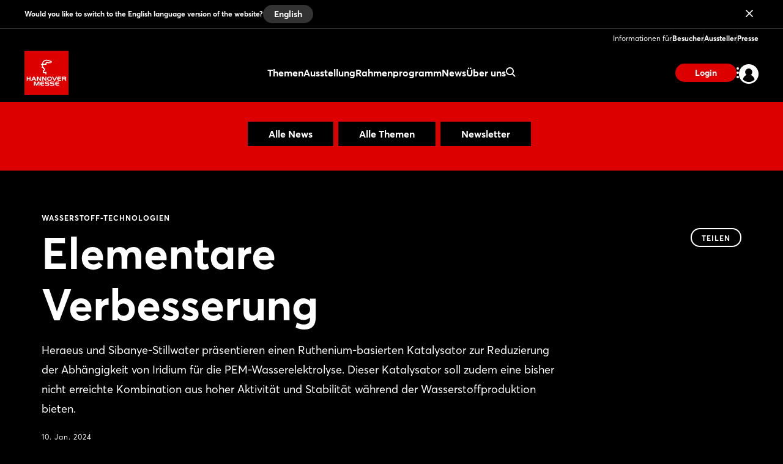

--- FILE ---
content_type: text/html;charset=UTF-8
request_url: https://www.hannovermesse.de/de/news/news-fachartikel/elementare-verbesserung
body_size: 11690
content:
<!DOCTYPE html>
<html prefix="og: http://ogp.me/ns#" dir="ltr" lang="de">
<head>
	

	<title>Wasserstoff-Technologien: Elementare Verbesserung </title>
	<meta charset="UTF-8"/>
	<meta http-equiv="Content-Type" content="text/html; charset=UTF-8"/>

	<meta name="headline" content="Elementare Verbesserung "/>
	<meta name="intro-text" content="Heraeus und Sibanye-Stillwater präsentieren einen Ruthenium-basierten Katalysator zur Reduzierung der Abhängigkeit von Iridium für die PEM-Wasserelektrolyse. Dieser Katalysator soll zudem eine bisher nicht erreichte Kombination aus hoher Aktivität und Stabilität während der Wasserstoffproduktion bieten."/>
	<meta name="description" content="Heraeus und Sibanye-Stillwater präsentieren einen Ruthenium-basierten Katalysator zur Reduzierung der Abhängigkeit von Iridium für die PEM-Wasserelektrolyse. Dieser Katalysator soll zudem eine bisher nicht erreichte Kombination aus hoher Aktivität und Stabilität während der Wasserstoffproduktion bieten."/>
	<meta name="sprache" content="DE"/>
	<meta name="meldungsart" content="News"/>
	<meta name="navParent" content="News"/>
	<meta name="date" content="2024-01-10T09:46:53Z"/>

	<meta name="teaserImage" content="https://www.hannovermesse.de/files/files/001/media/bilder/news/trendspots-produktneuheiten/trendspots-2024/kw-02/heraeus-ruthenium_3_2_tablet_706_470.jpg"/>


	<meta name="tagId" content="25154"/><meta name="tagId" content="1246"/><meta name="tagId" content="1247"/>


	<meta name="tagLabel" content="Wasserstoff-Technologien"/><meta name="tagLabel" content="Forschung &amp; Technologietransfer"/><meta name="tagLabel" content="Energy Solutions"/><meta name="tagLabel" content="Wasserstoff &amp; Brennstoffzellen"/><meta name="tagLabel" content="Hydrogen &amp; Fuel Cells"/><meta name="tagLabel" content="Research &amp; Technology"/><meta name="tagLabel" content="Nanotechnologie"/><meta name="tagLabel" content="Qualitätsmanagement"/><meta name="tagLabel" content="Adaptronik"/><meta name="tagLabel" content="Bionik"/><meta name="tagLabel" content="Forschung &amp; Entwicklung"/><meta name="tagLabel" content="Future Hub"/><meta name="tagLabel" content="Quantentechnologie"/><meta name="tagLabel" content="International Trade &amp; Investment"/><meta name="tagLabel" content="Außenhandel &amp; Investition"/><meta name="tagLabel" content="Energie"/><meta name="tagLabel" content="Energiegewinnung"/><meta name="tagLabel" content="Energiespeicher"/><meta name="tagLabel" content="Energieumwandlungstechnologien"/><meta name="tagLabel" content="Mobile Energiespeicher"/><meta name="tagLabel" content="Smart Grids"/><meta name="tagLabel" content="Solarenergie"/><meta name="tagLabel" content="Windenergie"/><meta name="tagLabel" content="Windkraft"/><meta name="tagLabel" content="Pipelinetechnik"/><meta name="tagLabel" content="Verbrennungsmotoren"/><meta name="tagLabel" content="Umweltschutzanlagen"/><meta name="tagLabel" content="Nachhaltigkeit"/><meta name="tagLabel" content="Erneuerbare Energien"/><meta name="tagLabel" content="Power to Heat"/><meta name="tagLabel" content="Digital Energy"/><meta name="tagLabel" content="Integrated Energy"/><meta name="tagLabel" content="Strom"/><meta name="tagLabel" content="Wärme"/><meta name="tagLabel" content="Kälte"/><meta name="tagLabel" content="Electrical Power Technology"/><meta name="tagLabel" content="Hydrogen &amp; Fuel Cells"/>
	<meta name="keywords" content="Wasserstoff-Technologien,Forschung &amp; Technologietransfer,Energy Solutions,Wasserstoff &amp; Brennstoffzellen,Hydrogen &amp; Fuel Cells,Research &amp; Technology,Nanotechnologie,Qualitätsmanagement,Adaptronik,Bionik,Forschung &amp; Entwicklung,Future Hub,Quantentechnologie,International Trade &amp; Investment,Außenhandel &amp; Investition,Energie,Energiegewinnung,Energiespeicher,Energieumwandlungstechnologien,Mobile Energiespeicher,Smart Grids,Solarenergie,Windenergie,Windkraft,Pipelinetechnik,Verbrennungsmotoren,Umweltschutzanlagen,Nachhaltigkeit,Erneuerbare Energien,Power to Heat,Digital Energy,Integrated Energy,Strom,Wärme,Kälte,Electrical Power Technology,Hydrogen &amp; Fuel Cells"/>


	
	
	
	
	<meta name="domainFsId" content="70400"/>
	
	

	



	
	
		<meta name="year" content="2024"/>
		<meta name="robots" content="noindex, follow">
	
	<meta name="primaryTagId" content="25154"/>
	<meta name="sponsoredPost" content="false"/>
	<meta name="topNews" content="false"/>
	
	<meta name="meldungstyp" content="Produktneuheiten (Trendspots)"/>

	
	<meta name="viewport" content="width=device-width, initial-scale=1.0, minimum-scale=1.0, user-scalable=no"/>
	<meta name="application-name" content="hannovermesse"/>
	<meta property="og:type" content="website"/>
	<meta property="og:site_name" content="https://www.hannovermesse.de"/>
	<meta property="og:url" content="https://www.hannovermesse.de/de/news/news-fachartikel/elementare-verbesserung"/>
	<meta property="og:title" content="Wasserstoff-Technologien: Elementare Verbesserung "/>
	<meta property="og:description" content="Heraeus und Sibanye-Stillwater präsentieren einen Ruthenium-basierten Katalysator zur Reduzierung der Abhängigkeit von Iridium für die PEM-Wasserelektrolyse. Dieser Katalysator soll zudem eine bisher nicht erreichte Kombination aus hoher Aktivität und Stabilität während der Wasserstoffproduktion ..."/>


	<meta property="og:image" content="/files/files/assets/v6.8.2/assets/static/hannovermesse/meta/og-hannovermesse.jpg"/>
	<meta property="og:image:width" content="1200"/>
	<meta property="og:image:height" content="630"/>


	<meta property="twitter:site" content="hannover_messe"/>
	<meta property="twitter:card" content="summary_large_image"/>

	<link rel="canonical" href="https://www.hannovermesse.de/de/news/news-fachartikel/elementare-verbesserung"/>

	<meta name="apple-mobile-web-app-capable" content="yes"/>
	<meta name="apple-mobile-web-app-status-bar-style" content="black"/>

	<!-- Meta icons -->
	<!-- https://realfavicongenerator.net/ -->
	<link rel="icon" type="image/png" sizes="96x96" href="/files/files/assets/v6.8.2/assets/static/hannovermesse/meta/favicon-96x96-hannovermesse.png"/>
	<link rel="icon" type="image/svg+xml" href="/files/files/assets/v6.8.2/assets/static/hannovermesse/meta/favicon-hannovermesse.svg"/>
	<link rel="shortcut icon" href="/files/files/assets/v6.8.2/assets/static/hannovermesse/meta/favicon-hannovermesse.ico"/>
	<link rel="apple-touch-icon" sizes="180x180" href="/files/files/assets/v6.8.2/assets/static/hannovermesse/meta/apple-touch-icon-hannovermesse.png"/>
	<link rel="manifest" href="/files/files/assets/v6.8.2/assets/static/hannovermesse/meta/site-hannovermesse.webmanifest"/>


	<link rel="alternate" hreflang="de" href="https://www.hannovermesse.de/de/news/news-fachartikel/elementare-verbesserung"/>

	<link rel="alternate" hreflang="en" href="https://www.hannovermesse.de/en/news/news-articles/elemental-improvement"/>

	<link rel="alternate" hreflang="x-default" href="https://www.hannovermesse.de"/>




	
	
	<link href="/files/files/assets/v6.8.2/assets/css/styles_app_default.css" rel="stylesheet"/>
	<link href="/files/files/assets/v6.8.2/assets/css/styles_hannovermesse.css" rel="stylesheet"/>

	
	<style type="text/css">
		.adesso-hide-first-divider > section.c.divider { display: none; }
		.adesso-hide-first-divider > section.c.divider ~ section.c.divider { display: block; }
	</style>
</head>
<body class="application-page has-navigation is-hannovermesse messe-theme-default">

	
	<!-- Google Tag Manager -->
	<script type="text/plain" data-usercentrics="Google Tag Manager">
	const GTM_INFO = "GTM-PLPKMSX";
	(function(w,d,s,l,i){w[l]=w[l]||[];w[l].push({'gtm.start':  new Date().getTime(),event:'gtm.js'});var f=d.getElementsByTagName(s)[0],  j=d.createElement(s),dl=l!='dataLayer'?'&l='+l:'';j.async=true;j.src=  'https://www.googletagmanager.com/gtm.js?id='+i+dl;f.parentNode.insertBefore(j,f);  })(window,document,"script","dataLayer",GTM_INFO);
	</script>

	<o-gtm-data-layer
			page-title="Wasserstoff-Technologien: Elementare Verbesserung "
			content="https://www.hannovermesse.de/de/news/news-fachartikel/elementare-verbesserung"
			cms-id="web_1176732_1237044"
			site-id="00001"
			lang-id="de"
			intern="web">
	</o-gtm-data-layer>
	<!-- End Google Tag Manager -->


	<script type="application/json" id="application-settings">
{
	"lang": "DE",
	"vstJahr": "2026",
	"ticketJahr": "2026",
	"vstNummer": "001",
	"csrf-token": "wJm_rPgB4Zhohl_nPH16dxBNRWUgybyegluXEsc-FXjxKxw59qHdncs21ftFtWuGCVBOFCV6aF0U-Yqzt2KnJPEPc0rBTX1c"
}
</script>

	<main id="app">
		
		
			
	<!--index_ignore_begin-->

	
	

	
	<c-main-navigation :module-theme="400"
					   login-href="#popover-login"
					   superbanner-label="Anzeige"
					   :superbanner-format-id="24062"
					   :superbanner-theme="400"
					   :disable-search="false"
					   search-label="Suchen"
					   meta-label="Informationen für"
					   :show-lang-switch="true"
					   header-banner-text="Would you like to switch to the English language version of the website?"
					   header-banner-button-label="English"
					   header-banner-aria-label-close="Close language switch notification"
					   :disable-user-menu="false"
					   logo-href="/de/"
					   logo-dark-src="/files/files/assets/v6.8.2/assets/static/hannovermesse/logo/logo-dark-hannovermesse.svg"
					   logo-dark-small-src="/files/files/assets/v6.8.2/assets/static/hannovermesse/logo/logo-dark-mobile-hannovermesse.svg"
					   logo-light-src="/files/files/assets/v6.8.2/assets/static/hannovermesse/logo/logo-light-hannovermesse.svg"
					   logo-light-small-src="/files/files/assets/v6.8.2/assets/static/hannovermesse/logo/logo-light-mobile-hannovermesse.svg"
					   data-cy="navigationMain">

		
		

		
		<template slot="main-menu">
			
				<o-main-navigation-mount-item href="/de/themen/"
											  label="Themen">
					
					<a href="/de/themen/">Themen</a>

					
				</o-main-navigation-mount-item>
			
				<o-main-navigation-mount-item href="/de/ausstellung/"
											  label="Ausstellung">
					
					<a href="/de/ausstellung/">Ausstellung</a>

					<template slot="submenu">
						
						
	<o-main-navigation-mount-item href="/de/ausstellung/aussteller-produkte/index-2"
								  label="Aussteller &amp; Produkte "
								  description="Finden Sie Aussteller und Produkte und legen sich Ihre persönliche Merkliste an"
								  data-cy="navigationMenuAussteller &amp; Produkte ">
		
		<a href="/de/ausstellung/aussteller-produkte/index-2">Aussteller &amp; Produkte </a>
	</o-main-navigation-mount-item>

	<o-main-navigation-mount-item href="/de/ausstellung/produktneuheiten/produktneuheiten"
								  label="Produkt­neuheiten"
								  description="Wir stellen Ihnen Neuheiten und spannende Show Cases der Aussteller vor"
								  data-cy="navigationMenuProdukt­neuheiten">
		
		<a href="/de/ausstellung/produktneuheiten/produktneuheiten">Produkt­neuheiten</a>
	</o-main-navigation-mount-item>

	<o-main-navigation-mount-item href="/de/ausstellung/ausstellungsbereiche/index-2"
								  label="Ausstellungs­bereiche"
								  description="Die HANNOVER MESSE bietet das größte Themensetup an Industriethemen"
								  data-cy="navigationMenuAusstellungs­bereiche">
		
		<a href="/de/ausstellung/ausstellungsbereiche/index-2">Ausstellungs­bereiche</a>
	</o-main-navigation-mount-item>

	<o-main-navigation-mount-item href="/de/ausstellung/hallenplan/index-4"
								  label="Hallenplan"
								  description="Der Geländeplan hilft Ihnen, sich schnell auf dem Messeglände zu orientieren"
								  data-cy="navigationMenuHallenplan">
		
		<a href="/de/ausstellung/hallenplan/index-4">Hallenplan</a>
	</o-main-navigation-mount-item>

	<o-main-navigation-mount-item href="/de/ausstellung/sonderpraesentationen/"
								  label="Sonderpräsentationen"
								  description="Die Sonderpräsentationen und Gemeinschaftstände der HANNOVER MESSE"
								  data-cy="navigationMenuSonderpräsentationen">
		
		<a href="/de/ausstellung/sonderpraesentationen/">Sonderpräsentationen</a>
	</o-main-navigation-mount-item>

	<o-main-navigation-mount-item href="/de/ausstellung/startups/"
								  label="Startup Area"
								  description="Mehr als 300 Startups zeigen ihre Innovationskraft und bereichern die Industrie"
								  data-cy="navigationMenuStartup Area">
		
		<a href="/de/ausstellung/startups/">Startup Area</a>
	</o-main-navigation-mount-item>

	<o-main-navigation-mount-item href="/de/ausstellung/partnerland/index-2"
								  label="Partnerland"
								  description="Brasilien ist Partnerland der HANNOVER MESSE 2026 und präsentiert sich als ..."
								  data-cy="navigationMenuPartnerland">
		
		<a href="/de/ausstellung/partnerland/index-2">Partnerland</a>
	</o-main-navigation-mount-item>

	<o-main-navigation-mount-item href="/de/expo/aussteller-mediathek/"
								  label="Aussteller-Videos"
								  description="Lassen Sie sich Innovationen und Lösungen von Ausstellern per Video zeigen"
								  data-cy="navigationMenuAussteller-Videos">
		
		<a href="/de/expo/aussteller-mediathek/">Aussteller-Videos</a>
	</o-main-navigation-mount-item>

						
	<o-main-navigation-mount-item href="/de/fuer-aussteller/aussteller-werden/index-2"
								  label="Aussteller werden"
								  data-cy="navigationMenuAussteller werden"
								  as-cta>
		
		<a href="/de/fuer-aussteller/aussteller-werden/index-2">Aussteller werden</a>
	</o-main-navigation-mount-item>

					</template>
				</o-main-navigation-mount-item>
			
				<o-main-navigation-mount-item href="/de/conference/"
											  label="Rahmenprogramm">
					
					<a href="/de/conference/">Rahmenprogramm</a>

					<template slot="submenu">
						
						
	<o-main-navigation-mount-item href="/de/rahmenprogramm/solution-labs/"
								  label="Solution Labs"
								  description="Jeder Ausstellungsbereich bietet eine Fläche mit unterschiedlichen Live-Formaten"
								  data-cy="navigationMenuSolution Labs">
		
		<a href="/de/rahmenprogramm/solution-labs/">Solution Labs</a>
	</o-main-navigation-mount-item>

	<o-main-navigation-mount-item href="/de/rahmenprogramm/konferenzprogramm/center-stage"
								  label="Center Stage"
								  description="Auf der Center Stage geht es um die Megatrends der Industrie"
								  data-cy="navigationMenuCenter Stage">
		
		<a href="/de/rahmenprogramm/konferenzprogramm/center-stage">Center Stage</a>
	</o-main-navigation-mount-item>

	<o-main-navigation-mount-item href="/de/rahmenprogramm/technology-tours/"
								  label="Technology Tours"
								  description="Die Technology Tours führen Sie zu den Themen, die Sie wirklich interessieren"
								  data-cy="navigationMenuTechnology Tours">
		
		<a href="/de/rahmenprogramm/technology-tours/">Technology Tours</a>
	</o-main-navigation-mount-item>

	<o-main-navigation-mount-item href="/de/rahmenprogramm/specials/"
								  label="Special Events"
								  description="Wir bieten Ihnen vor und während der Messe spannende Event-Highlights"
								  data-cy="navigationMenuSpecial Events">
		
		<a href="/de/rahmenprogramm/specials/">Special Events</a>
	</o-main-navigation-mount-item>

	<o-main-navigation-mount-item href="/de/rahmenprogramm/speaking-opportunities/"
								  label="Speaking Opportunities"
								  description="Präsentieren Sie Ihre Expertise und werden Sie Teil des offiziellen Programms"
								  data-cy="navigationMenuSpeaking Opportunities">
		
		<a href="/de/rahmenprogramm/speaking-opportunities/">Speaking Opportunities</a>
	</o-main-navigation-mount-item>

						
	<o-main-navigation-mount-item href="/de/fuer-aussteller/aussteller-werden/index-2"
								  label="Aussteller werden"
								  data-cy="navigationMenuAussteller werden"
								  as-cta>
		
		<a href="/de/fuer-aussteller/aussteller-werden/index-2">Aussteller werden</a>
	</o-main-navigation-mount-item>

					</template>
				</o-main-navigation-mount-item>
			
				<o-main-navigation-mount-item href="/de/news/news"
											  label="News" active>
					
					<a href="/de/news/news">News</a>

					<template slot="submenu">
						
						
	<o-main-navigation-mount-item href="/de/news/news-fachartikel/newshub"
								  label="News &amp; Fachartikel"
								  description="Unser News Hub informiert Sie mit spannenden Beiträgen immer aktuell zur Messe"
								  data-cy="navigationMenuNews &amp; Fachartikel">
		
		<a href="/de/news/news-fachartikel/newshub">News &amp; Fachartikel</a>
	</o-main-navigation-mount-item>

	<o-main-navigation-mount-item href="/de/news/podcasts/podcasts"
								  label="Podcast"
								  description="Verfolgen Sie unsere Podcasts aus der Industrie"
								  data-cy="navigationMenuPodcast">
		
		<a href="/de/news/podcasts/podcasts">Podcast</a>
	</o-main-navigation-mount-item>

	<o-main-navigation-mount-item href="/de/news/mediathek/index-3"
								  label="Mediathek"
								  description="Schauen Sie sich die Videos zu aktuellen Industrie-Themen in der Mediathek an"
								  data-cy="navigationMenuMediathek">
		
		<a href="/de/news/mediathek/index-3">Mediathek</a>
	</o-main-navigation-mount-item>

	<o-main-navigation-mount-item href="/de/news/bildergalerien/"
								  label="Bildergalerien"
								  description="Die besten Messe-Momente haben wir für Sie als Impressionen festgehalten"
								  data-cy="navigationMenuBildergalerien">
		
		<a href="/de/news/bildergalerien/">Bildergalerien</a>
	</o-main-navigation-mount-item>

	<o-main-navigation-mount-item href="/de/news/social-wall/index-2"
								  label="Social Wall"
								  description="Verschaffen Sie sich einen Eindruck zur Resonanz in den sozialen Medien"
								  data-cy="navigationMenuSocial Wall">
		
		<a href="/de/news/social-wall/index-2">Social Wall</a>
	</o-main-navigation-mount-item>

						
	<o-main-navigation-mount-item href="/de/news/newsletter/index-2"
								  label="Newsletter abonnieren"
								  data-cy="navigationMenuNewsletter abonnieren"
								  as-cta>
		
		<a href="/de/news/newsletter/index-2">Newsletter abonnieren</a>
	</o-main-navigation-mount-item>

					</template>
				</o-main-navigation-mount-item>
			
				<o-main-navigation-mount-item href="/de/ueber-uns/"
											  label="Über uns">
					
					<a href="/de/ueber-uns/">Über uns</a>

					<template slot="submenu">
						
						
	<o-main-navigation-mount-item href="/de/ueber-uns/ueber-die-messe/"
								  label="Über die HANNOVER MESSE"
								  description="Alle wichtige Daten und Fakten zur Messe auf einen Blick"
								  data-cy="navigationMenuÜber die HANNOVER MESSE">
		
		<a href="/de/ueber-uns/ueber-die-messe/">Über die HANNOVER MESSE</a>
	</o-main-navigation-mount-item>

	<o-main-navigation-mount-item href="/de/ueber-uns/after-show-report/index-2"
								  label="After Show Report"
								  description="Entdecken Sie die Messe im Rückblick mit spannenden Berichten und Impressionen"
								  data-cy="navigationMenuAfter Show Report">
		
		<a href="/de/ueber-uns/after-show-report/index-2">After Show Report</a>
	</o-main-navigation-mount-item>

	<o-main-navigation-mount-item href="/de/ueber-uns/hannover-messe-worldwide/"
								  label="HANNOVER MESSE worldwide"
								  description="Informieren Sie sich über das internationale Messenetzwerk"
								  data-cy="navigationMenuHANNOVER MESSE worldwide">
		
		<a href="/de/ueber-uns/hannover-messe-worldwide/">HANNOVER MESSE worldwide</a>
	</o-main-navigation-mount-item>

	<o-main-navigation-mount-item href="/de/fuer-aussteller/messestandort/"
								  label="Messestandort"
								  description="Erfahrener Gastgeber von internationaler Großveranstaltungen, Kongressen und ..."
								  data-cy="navigationMenuMessestandort">
		
		<a href="/de/fuer-aussteller/messestandort/">Messestandort</a>
	</o-main-navigation-mount-item>

	<o-main-navigation-mount-item href="/de/ueber-uns/ansprechpartner/"
								  label="Kontakte"
								  description="Wir beraten Sie gern zu Ihren Fragen rund um Ihre Vorbereitung und Teilnahme"
								  data-cy="navigationMenuKontakte">
		
		<a href="/de/ueber-uns/ansprechpartner/">Kontakte</a>
	</o-main-navigation-mount-item>

	<o-main-navigation-mount-item href="/de/ueber-uns/partner/index-2"
								  label="Partner"
								  description="Die starken Partner an unserer Seite"
								  data-cy="navigationMenuPartner">
		
		<a href="/de/ueber-uns/partner/index-2">Partner</a>
	</o-main-navigation-mount-item>

						
					</template>
				</o-main-navigation-mount-item>
			
		</template>

		
		<template slot="user-menu">

			
			
				
	<o-main-navigation-mount-item href="/de/applikation/dashboard/merkliste/#popover-login"
								  label="Merkliste"
								  icon="star-active"
								  data-cy="navigationMenuMerkliste" as-user-menu-item>
		
		<a href="/de/applikation/dashboard/merkliste/#popover-login">Merkliste</a>
	</o-main-navigation-mount-item>

			

			
			
		</template>

		
		<template slot="meta-menu">
			
	<o-main-navigation-mount-item href="/de/fuer-besucher/"
								  label="Besucher"
								  data-cy="navigationMenuBesucher">
		
		<a href="/de/fuer-besucher/">Besucher</a>
	</o-main-navigation-mount-item>

	<o-main-navigation-mount-item href="/de/fuer-aussteller/"
								  label="Aussteller"
								  data-cy="navigationMenuAussteller">
		
		<a href="/de/fuer-aussteller/">Aussteller</a>
	</o-main-navigation-mount-item>

	<o-main-navigation-mount-item href="/de/presse/"
								  label="Presse"
								  data-cy="navigationMenuPresse">
		
		<a href="/de/presse/">Presse</a>
	</o-main-navigation-mount-item>

		</template>

		
		<template slot="login">
			<o-main-navigation-login data-cy="navigationMenuLoginLogout"
									 login-label="Anmelden"
									 login-href="#popover-login"
									 logout-label="Abmelden"
									 logout-action="/logout"
									 logout-method="POST">
				<template slot="logout-input-hidden">
					<input type="hidden" name="_csrf" value="wJm_rPgB4Zhohl_nPH16dxBNRWUgybyegluXEsc-FXjxKxw59qHdncs21ftFtWuGCVBOFCV6aF0U-Yqzt2KnJPEPc0rBTX1c">
				</template>
			</o-main-navigation-login>
		</template>

		
		<template slot="cta">
			
			<o-button-base href="#popover-login"
						   data-cy="navigationLogin"
						   accent tiny>
				Login
			</o-button-base>
		</template>
	</c-main-navigation>

	
	
	<c-navigation-search v-cloak
						 v-theme="400"
						 superbanner-label="Anzeige"
						 superbanner-format-id="85948">
		<div class="grid-x grid-padding-x">
			<div class="cell small-12 medium-10 medium-offset-1 large-6 large-offset-3">
				<c-search-bar module-theme="300"
							  v-cloak
							  placeholder="Suchbegriff eingeben..."
							  auto-suggest="/autocomplete?locale=D&amp;search={s}"
							  action="/de/suche/"
							  dimmer
							  fixed
							  form
							  method="POST"
							  autocomplete="off">
					<div class="grid-container">
						<div class="grid-x align-center">
							
						</div>
					</div>
				</c-search-bar>
			</div>
		</div>
	</c-navigation-search>


	<!--index_ignore_end-->

		
		

		<div class="flex-container flex-dir-column fullheight">
			<div class="flex-child-grow">

				
				
					
	
	
	<!--index_ignore_begin-->
	<c-topic-subnavigation data-type="c-topic-subnavigation"
						   :hasInputSelect="true"
						   value="selected"
						   headline=""
						   v-cloak
						   empty-state="Thema auswählen"
						   v-theme="300"
						   :items="[ { &#39;className&#39;: &#39;highlighted&#39;, &#39;label&#39;: &#39;Alle News&#39;, &#39;tagName&#39;: &#39;a&#39;, &#39;href&#39;: &#39;/de/news/news-fachartikel/newshub&#39;, &#39;value&#39;: &#39;link&#39; } , { &#39;className&#39;: &#39;highlighted&#39;, &#39;label&#39;: &#39;Alle Themen&#39;, &#39;tagName&#39;: &#39;a&#39;, &#39;href&#39;: &#39;/de/news/themenuebersicht/&#39;, &#39;value&#39;: &#39;link&#39; } , { &#39;className&#39;: &#39;highlighted&#39;, &#39;label&#39;: &#39;Newsletter&#39;, &#39;tagName&#39;: &#39;a&#39;, &#39;href&#39;: &#39;/de/news/newsletter/index-2&#39;, &#39;value&#39;: &#39;link&#39; } ]">
	</c-topic-subnavigation>
	<!--index_ignore_end-->

    


    
	
	<c-page-intro v-cloak
				  v-theme="400"
				  simple-page="true">
		<template slot="caption">
			<span class="caption t set-040-caps as-caption">
				
				Wasserstoff-Technologien
				
			</span>
		</template>
		<template slot="headline">
			<h1 class="headline t as-headline" data-cy="newsHubEntriesDetailHeadline">Elementare Verbesserung </h1>
		</template>
		<template slot="copy">
			<p class="t set-250-regular as-copy">Heraeus und Sibanye-Stillwater präsentieren einen Ruthenium-basierten Katalysator zur Reduzierung der Abhängigkeit von Iridium für die PEM-Wasserelektrolyse. Dieser Katalysator soll zudem eine bisher nicht erreichte Kombination aus hoher Aktivität und Stabilität während der Wasserstoffproduktion bieten.</p>
		</template>
		<template slot="options">
			<span class="t set-040-wide as-copy">10. Jan. 2024</span>
			
			
			
			

			
				<div class="as-archive-text">
					
    <o-tag type="error" is-filled>Archiv</o-tag>


					<span class="t set-040-regular as-copy">Archivierter Inhalt: Links wurden möglicherweise entfernt oder funktionieren nicht mehr.</span>
				</div>
			
		</template>

		<template slot="sharing">
			
	<!--index_ignore_begin-->
	<c-sharing trigger-label="Teilen"
	           v-cloak>
		<template slot="dropdown">
			<h2 class="t share-headline">Teilen</h2>

			<o-button-share class="show-for-small-only"
							channel="whatsapp"
							rel="noopener noreferrer"
							title="Das könnte Dich interessieren"
							url="https://www.hannovermesse.de/de/news/news-fachartikel/elementare-verbesserung"
							v-tracking="{'Target': ['SocialMedia-Absprung', 'whatsapp-share', 1, 'd'], 'type': 'event'}">
				<i class="icon icon-whatsapp-outline"></i>
			</o-button-share>

			<o-button-share channel="facebook"
							title="Facebook"
							rel="noopener noreferrer"
							url="https://www.hannovermesse.de/de/news/news-fachartikel/elementare-verbesserung"
							v-tracking="{'Target': ['SocialMedia-Absprung', 'facebook-share', 1, 'd'], 'type': 'event'}">
				<i class="icon icon-facebook-outline"></i>
			</o-button-share>

			<o-button-share channel="twitter"
							rel="noopener noreferrer"
							title="Elementare Verbesserung "
							url="https://www.hannovermesse.de/de/news/news-fachartikel/elementare-verbesserung"
							v-tracking="{'Target': ['SocialMedia-Absprung', 'twitter-share', 1, 'd'], 'type': 'event'}">
				<i class="icon icon-twitter-outline"></i>
			</o-button-share>

			<o-button-share channel="xing"
							title="Xing"
							rel="noopener noreferrer"
							url="https://www.hannovermesse.de/de/news/news-fachartikel/elementare-verbesserung"
							v-tracking="{'Target': ['SocialMedia-Absprung', 'xing-share', 1, 'd'], 'type': 'event'}">
				<i class="icon icon-xing-outline"></i>
			</o-button-share>

			<o-button-share channel="linkedin"
							rel="noopener noreferrer"
							title="Elementare Verbesserung "
							url="https://www.hannovermesse.de/de/news/news-fachartikel/elementare-verbesserung"
							copy="Heraeus und Sibanye-Stillwater präsentieren einen Ruthenium-basierten Katalysator zur Reduzierung der Abhängigkeit von Iridium für die PEM-Wasserelektrolyse. Dieser Katalysator soll zudem eine bisher nicht erreichte Kombination aus hoher Aktivität und Stabilität während der Wasserstoffproduktion bieten."
							v-tracking="{'Target': ['SocialMedia-Absprung', 'linkedin-share', 1, 'd'], 'type': 'event'}">
				<i class="icon icon-linkedin-outline"></i>
			</o-button-share>

			<o-button-share channel="mail"
							rel="noopener noreferrer"
							title="Das könnte Dich interessieren"
							url="Elementare Verbesserung : https://www.hannovermesse.de/de/news/news-fachartikel/elementare-verbesserung"
							v-tracking="{'Target': ['SocialMedia-Absprung', 'mail-share', 1, 'd'], 'type': 'event'}">
				<i class="icon icon-mail-outline"></i>
			</o-button-share>
		</template>

		<template slot="clipboard">
			<o-button-clipboard class="o button base on-dropshadow"
								copy-string="https://www.hannovermesse.de/de/news/news-fachartikel/elementare-verbesserung"
								button-text="Link kopieren"
								button-text-copied="Link kopiert"
								v-tracking="{'Target': ['SocialMedia-Absprung', 'link-copy-share', 1, 'd'], 'type': 'event'}">
			</o-button-clipboard>
		</template>

	</c-sharing>
	<!--index_ignore_end-->

		</template>
	</c-page-intro>
	

	
	
	

	
	<section class="abstract-child-component grid-container">
		<div class="grid-x uc-container t set-200-regular">
			<div class="small-12 large-9 cell">

				
				
					<c-standard-paragraph id="1237046"
					  v-theme="100"
                      v-cloak>

		

		
		

		
		
			
		

		
		<o-figure-container>
			<o-figure-item
					margin right="true">

				<o-picture
						:src="[&quot;/files/files/001/media/bilder/news/trendspots-produktneuheiten/trendspots-2024/kw-02/heraeus-ruthenium_3_2_mobilet_544_362.jpg&quot;,&quot;/files/files/001/media/bilder/news/trendspots-produktneuheiten/trendspots-2024/kw-02/heraeus-ruthenium_3_2_tablet_706_470.jpg&quot;,&quot;/files/files/001/media/bilder/news/trendspots-produktneuheiten/trendspots-2024/kw-02/heraeus-ruthenium_3_2_desktop_1146_764.jpg&quot;]"
						alt="Heraeus_Ruthenium"></o-picture>

				<template slot="figcaption">Foto: Heraeus Ruthenium</template>
			</o-figure-item>

			
			
			<p>
		Das Element Wasserstoff ist ein wesentlicher Bestandteil des angedachten Energiewandels, mit nach Angabe des Hydrogen Council erwartbaren Kapazitäten von 175 Gigawatt bis zum Jahr 2030. Man geht davon aus, dass rund 40 Prozent dieser zukünftigen Kapazitäten mit Hilfe der Protonenaustauschmembran (PEM) Wasserelektrolyse erzeugt werden, also mit einer Technologie, die bisher auf das äußerst seltene Element Iridium angewiesen ist. Da nur etwa neun Tonnen Iridium pro Jahr abgebaut werden können und es in verschiedenen Branchen zum Einsatz kommt, wären Engpässe bei der Versorgung vorprogrammiert – es sei denn, Lösungen werden implementiert, die die Menge an Iridium in der PEM-Anwendung reduzieren. 
			</p>
		



	<h3 class="t set-300-bold as-headline">Fortschritt für eine nachhaltige Wasserstoffproduktion</h3>


			<p>
		Diese Lösung scheint jetzt gefunden worden zu sein: Heraeus Precious Metals und Sibanye-Stillwater haben eigenen Aussagen zu Folge eine wegweisende Technologieinnovation bei Elektrokatalysatoren für die Wasserstoffproduktion entwickelt: Ein neuer, stabiler Ruthenium-basierter Katalysator für die PEM-Wasserelektrolyse. Dieser Durchbruch stellt laut Heraeus einen signifikanten Fortschritt in Richtung einer nachhaltigen Wasserstoffproduktion dar, indem er die Materialkosten deutlich reduziert und die Abhängigkeit vom äußerst knappen und teuren Iridium verringert.
			</p>
		



	<h3 class="t set-300-bold as-headline">Iridiumverbrauch um 85 Prozent reduziert</h3>


			<p>
		Bei den derzeit vorherrschenden Lösungen sind etwa 400 Kilogramm Iridium erforderlich, um ein Gigawatt Kapazität aufzubauen. Um Versorgungsengpässe zu vermeiden, ist eine Reduktion des Iridiumverbrauchs auf weniger als 100 Kilogramm pro Gigawatt erforderlich. Der von Heraeus und Sibanye-Stillwater vorgestellte Katalysator basiert daher vorwiegend auf Ruthenium und kann im Vergleich zu einem reinen Iridiumoxid-Katalysator bis zu 85 Prozent des benötigten Iridiums einsparen. Damit könnten mögliche Versorgungsengpässe verringert werden, denn die primäre weltweite Produktion von Ruthenium ist laut Heraeus 3.5-mal so groß wie die von Iridium.
			</p>
		



	<h3 class="t set-300-bold as-headline">Innovative Kombination von Ruthenium- und Iridiumoxid</h3>


			<p>
		Ebenso wie Iridium kann Ruthenium die Sauerstoffentwicklungsreaktion (OER) katalytisch in Gang setzen, die bei der PEM-Elektrolyse eine entscheidende Rolle spielt. Ruthenium weist sogar eine überlegene katalytische Aktivität im Vergleich zu Iridium auf, jedoch fehlte entsprechenden Katalysatoren bisher die erforderliche Stabilität unter den anspruchsvollen Bedingungen eines PEM-Elektrolyseurs. Das Konzept von Heraeus soll dieses Problem lösen, indem es sowohl Ruthenium- als auch Iridiumoxid auf innovative Weise kombiniert: Hierdurch kann die nötige Stabilität erreicht und gleichzeitig die gesteigerte katalytische Aktivität von Ruthenium genutzt werden.
			</p>
		



	<h3 class="t set-300-bold as-headline">Stabil trotz signifikant erhöhter Massenaktivität</h3>


			<p>
		Die neue Ruthenium-Iridiumoxid-Materialklasse weist eine immense Aktivitätssteigerung auf. Der Katalysator erreicht eine um bis zu 50-mal höhere Massenaktivität als bisher, bleibt aber – im Gegensatz zu reinem Rutheniumoxid – unter Betriebsbedingungen stabil. Die Stabilität der neuen Materialklasse wurde durch AD-Tests (Accelerated Degradation) untersucht: Nach 30.000 Zyklen zeigte der neue Katalysator eine deutlich geringere Aktivitätsminderung als Rutheniumoxid und eine vergleichbare Stabilität wie Iridiumoxid. Diese Ergebnisse wurden von Mattiq, einem US-amerikanischen Startup, verifiziert. Mattig vereint Expertise in den Bereichen Chemie und Materialwissenschaft und führte hochdurchsatzfähige Screening-Experimente für das Entwicklungsvorhaben durch.
			</p>
		



	<h3 class="t set-300-bold as-headline">Umstellung birgt auch kommerzielle Vorteile</h3>


			<p>
		Durch den Einsatz von Ruthenium trägt Heraeus nicht nur zur Reduzierung möglicher Versorgungsengpässe bei, sondern bietet auch signifikante kommerzielle Vorteile. Das Konzept ermöglicht laut Heraeus eine Reduzierung der Kapitalkosten für Materialien um rund 90 Prozent, was dazu beitragen soll, dass die Wasserstoffproduktion wirtschaftlicher und effizienter wird.
			</p>
		
			<p>
		Dr. Philipp Walter, EVP New Business Development bei Heraeus Precious Metals, betont: „Die drastische Reduzierung des Kapitalaufwands pro Gigawatt durch unseren neuen Ruthenium-basierten Katalysator adressiert nicht nur das Versorgungsproblem von Iridium, sondern ist auch wirtschaftlich sinnvoll. Lösungen wie diese treiben den dringend benötigten Ausbau der Wasserstoffindustrie voran und bringen uns näher an unsere globalen Ziele für grüne Energie.“ Und Neal Froneman, CEO von Sibanye-Stillwater, ergänzt: „Als weltweit größter Produzent von primärem Iridium sind wir fest davon überzeugt, dass eine nachhaltige Nachfrage nach diesen Metallen unter Berücksichtigung der Versorgung für die gesamte Branche von Vorteil ist. Der beeindruckende Fortschritt, den Heraeus in mit der bisherigen Arbeit erzielt hat, ist ermutigend, und wir schätzen unsere Partnerschaft in dieser Unternehmung sehr.“
			</p>
		
			<p>
		
		
	
		
	
			

	
	
		<o-button-base primary href="#" disabled>
			Video
		</o-button-base>
	

			</p>
		
		</o-figure-container>

</c-standard-paragraph>
				
					
	
	
		<!--index_ignore_begin-->
		
		<!--index_ignore_end-->
	

	

				
				

				
				
				

				<!--index_ignore_begin-->
				
				
	

				<!--index_ignore_end-->

				<!--index_ignore_begin-->
				
				
				<!--index_ignore_end-->
			</div>

			<!--index_ignore_begin-->
			
			<c-partnerplace-section type="mobile-sticky" :format-id="65322">
				<template slot="label">Anzeige</template>
			</c-partnerplace-section>

			
			<div class="show-for-large large-3 cell">
				<c-partnerplace-section type="skyscraper" :format-id="35129">
					<template slot="label">Anzeige</template>
				</c-partnerplace-section>
			</div>
			<!--index_ignore_end-->
		</div>
	</section>

	<!--index_ignore_begin-->
	
	

	
	
		
		<c-sponsors more-button-label="Mehr anzeigen"
					v-theme="100"
					more-button
					six-items
					center
					left
					v-cloak>
			<template slot="header">
				<h1 class="t set-400-bold as-headline">Aussteller zum Thema</h1>
			</template>

			<template slot="content">
				<o-sponsor href="/aussteller/nova-werke/N1480289" for-sponsors>
					<template slot="picture">
						<o-picture class="dropshadow-child"
								   bordered="large"
								   :src='[&quot;https://www.hannovermesse.de/apollo/hannover_messe_2026/obs/Grafik/A1506755/LOG_MO0_1506755_5413576.png.png&quot;]'
								   alt="picture">
						</o-picture>
					</template>
					<template slot="headline">Nova Werke</template>
				</o-sponsor><o-sponsor href="/aussteller/fairworldwide/N1509428" for-sponsors>
					<template slot="picture">
						<o-picture class="dropshadow-child"
								   bordered="large"
								   :src='[&quot;https://www.hannovermesse.de/apollo/hannover_messe_2026/obs/Grafik/A1512294/LOG_MO0_1512294_5453736.jpg.png&quot;]'
								   alt="picture">
						</o-picture>
					</template>
					<template slot="headline">FAIRworldwide</template>
				</o-sponsor><o-sponsor href="/aussteller/mutec-instruments/N1537119" for-sponsors>
					<template slot="picture">
						<o-picture class="dropshadow-child"
								   bordered="large"
								   :src='[&quot;https://www.hannovermesse.de/apollo/hannover_messe_2026/obs/Grafik/A1506719/LOG_MO0_1506719_5413039.png.png&quot;]'
								   alt="picture">
						</o-picture>
					</template>
					<template slot="headline">Mütec Instruments</template>
				</o-sponsor><o-sponsor href="/aussteller/dlr-thermodynamik/N1479587" for-sponsors>
					<template slot="picture">
						<o-picture class="dropshadow-child"
								   bordered="large"
								   :src='[&quot;https://www.hannovermesse.de/apollo/hannover_messe_2026/obs/Grafik/A1506362/LOG_MO0_1506362_5422744.png.png&quot;]'
								   alt="picture">
						</o-picture>
					</template>
					<template slot="headline">DLR Thermodynamik</template>
				</o-sponsor><o-sponsor href="/aussteller/fraunhofer-institut-ifam/N1482809" for-sponsors>
					<template slot="picture">
						<o-picture class="dropshadow-child"
								   bordered="large"
								   :src='[&quot;https://www.hannovermesse.de/apollo/hannover_messe_2026/obs/Grafik/A1506458/LOG_MO0_1506458_5422758.png.png&quot;]'
								   alt="picture">
						</o-picture>
					</template>
					<template slot="headline">Fraunhofer-Institut IFAM</template>
				</o-sponsor><o-sponsor href="/aussteller/zentrum-fur-brennstoffzellentechnik/N1481401" for-sponsors>
					<template slot="picture">
						<o-picture class="dropshadow-child"
								   bordered="large"
								   :src='[&quot;https://www.hannovermesse.de/apollo/hannover_messe_2026/obs/Grafik/A1507087/LOG_MO0_1507087_5418064.png.png&quot;]'
								   alt="picture">
						</o-picture>
					</template>
					<template slot="headline">Zentrum für BrennstoffzellenTechnik</template>
				</o-sponsor>
			</template>

			<template slot="action">
				<o-button-base slot="button"
				               primary
				               href="/de/suche/?search=Wasserstoff-Technologien&amp;rt=ex&amp;sort=RANKING&amp;">Mehr anzeigen</o-button-base>
			</template>

		</c-sponsors>

		
		

		
		
	
	<!--index_ignore_end-->

				

				<!--index_ignore_begin-->
				
				<c-partnerplace-section type="mobile-sticky" :format-id="66177">
					<template slot="label">Anzeige</template>
				</c-partnerplace-section>
				<!--index_ignore_end-->
			</div>

			<div class="flex-child-shrink">
				
				
	<!--index_ignore_begin-->

	<!-- Newsletter info banner -->
	
    <c-teaser-newsletter
            :module-theme="300"
            link-href="/de/news/newsletter/index-2"
            v-cloak>
        <template slot="main">
            
            <div class="cell auto small-12 medium-8 large-9">
                <p class="t set-100-regular">Interesse an News zu Ausstellern, Top-Angeboten und den Trends der Branche?</p>
            </div>
            <div class="cell small-12 medium-4 large-3">
                <o-link class="t set-100-bold"
                        href="/de/news/newsletter/index-2"
                        :hover="true">Jetzt Newsletter abonnieren</o-link>
            </div>
        </template>
    </c-teaser-newsletter>


	<c-footer v-theme="400"
			  href="https://www.messe.de/"
			  logo-dark="/files/files/assets/v6.8.2/assets/content/static/dmag-logo-dark.svg"
			  logo-light="/files/files/assets/v6.8.2/assets/content/static/dmag-logo-white.svg"
			  target="_blank"
			  v-tracking="{&#39;navi&#39;: [[&#39;footer/dmag_logo&#39;]], &#39;type&#39;: &#39;event&#39;}"
			  language-label="ENGLISH"
			  data-cy="footer"
			  v-cloak>

		<template slot="first-cell">
			
				<a class="item"
				   data-cy="footerItem"
				   href="/de/applikation/formulare/kontakt-allgemein/"
				   v-tracking="{&#39;navi&#39;: [[&#39;footer/kontakt&#39;]], &#39;type&#39;: &#39;event&#39;}">Kontakt</a>
			
				<a class="item"
				   data-cy="footerItem"
				   href="/de/ueber-uns/kontakte-weltweit/"
				   v-tracking="{&#39;navi&#39;: [[&#39;footer/kontakte-weltweit&#39;]], &#39;type&#39;: &#39;event&#39;}">Kontakte weltweit</a>
			
				<a class="item"
				   data-cy="footerItem"
				   href="/de/presse/"
				   v-tracking="{&#39;navi&#39;: [[&#39;footer/presse&#39;]], &#39;type&#39;: &#39;event&#39;}">Presse</a>
			
				<a class="item"
				   data-cy="footerItem"
				   href="/de/news/newsletter/index-2"
				   v-tracking="{&#39;navi&#39;: [[&#39;footer/newsletter&#39;]], &#39;type&#39;: &#39;event&#39;}">Newsletter</a>
			
				<a class="item"
				   data-cy="footerItem"
				   href="/de/applikation/registrierung/account/"
				   v-tracking="{&#39;navi&#39;: [[&#39;footer/nutzerkonto-anlegen&#39;]], &#39;type&#39;: &#39;event&#39;}">Nutzerkonto anlegen</a>
			
		</template>

		<template slot="second-cell">
			
				<a class="item"
				   data-cy="footerItem"
				   href="https://shop.hannovermesse.de/de/00/2026/index.html"
				   target="_blank"
				   v-tracking="{&#39;navi&#39;: [[&#39;footer/ausstellershop&#39;]], &#39;type&#39;: &#39;event&#39;}">Ausstellershop</a>
			
				<a class="item"
				   data-cy="footerItem"
				   href="/de/fuer-aussteller/anreise/"
				   v-tracking="{&#39;navi&#39;: [[&#39;footer/anreise&#39;]], &#39;type&#39;: &#39;event&#39;}"> Anreise</a>
			
				<a class="item"
				   data-cy="footerItem"
				   href="/de/fuer-aussteller/aufenthalt/"
				   v-tracking="{&#39;navi&#39;: [[&#39;footer/aufenthalt&#39;]], &#39;type&#39;: &#39;event&#39;}">Aufenthalt</a>
			
				<a class="item"
				   data-cy="footerItem"
				   href="/de/fuer-besucher/hallenplan/"
				   v-tracking="{&#39;navi&#39;: [[&#39;footer/hallenplan&#39;]], &#39;type&#39;: &#39;event&#39;}">Hallenplan</a>
			
		</template>

		<template slot="third-cell">
			
				<a class="item"
				   data-cy="footerItem"
				   href="/de/deutsche-messe/impressum/"
				   v-tracking="{&#39;navi&#39;: [[&#39;footer/impressum&#39;]], &#39;type&#39;: &#39;event&#39;}">Impressum</a>
			
				<a class="item"
				   data-cy="footerItem"
				   href="/de/deutsche-messe/datenschutz/"
				   v-tracking="{&#39;navi&#39;: [[&#39;footer/datenschutz&#39;]], &#39;type&#39;: &#39;event&#39;}">Datenschutz</a>
			
				<a class="item"
				   data-cy="footerItem"
				   href="/de/deutsche-messe/rechtliche-hinweise/"
				   v-tracking="{&#39;navi&#39;: [[&#39;footer/rechtliche-hinweise&#39;]], &#39;type&#39;: &#39;event&#39;}">Rechtliche Hinweise</a>
			
				<a class="item"
				   data-cy="footerItem"
				   href="/de/deutsche-messe/agb-ticketshop/"
				   v-tracking="{&#39;navi&#39;: [[&#39;footer/agb-ticketshop&#39;]], &#39;type&#39;: &#39;event&#39;}">AGB Ticketshop</a>
			
				<a class="item"
				   data-cy="footerItem"
				   href="https://www.messe.de/de/unternehmen/compliance/"
				   target="_blank"
				   v-tracking="{&#39;navi&#39;: [[&#39;footer/compliance&#39;]], &#39;type&#39;: &#39;event&#39;}">Compliance</a>
			
				<a class="item"
				   data-cy="footerItem"
				   href="/de/deutsche-messe/erklaerung-zur-barrierefreiheit"
				   v-tracking="{&#39;navi&#39;: [[&#39;footer/erklaerung-zur-barrierefreiheit&#39;]], &#39;type&#39;: &#39;event&#39;}">Erklärung zur Barrierefreiheit</a>
			
		</template>

		<template slot="fair-cell">
			
			
				<a class="item"
				   href="/de/ueber-uns/hannover-messe-worldwide/"
				   v-tracking="{&#39;navi&#39;: [[&#39;footer/hannover-messe-worldwide&#39;]], &#39;type&#39;: &#39;event&#39;}">HANNOVER MESSE worldwide</a>
			
				<a class="item"
				   href="https://www.technology-academy.group/"
				   target="_blank"
				   v-tracking="{&#39;navi&#39;: [[&#39;footer/technology-academy&#39;]], &#39;type&#39;: &#39;event&#39;}">Technology Academy</a>
			
		</template>

		<template slot="share-icons">
			<o-share-icons>
				<a href="https://www.facebook.com/hannovermesse.fanpage"
				   target="_blank"
				   v-tracking="{&#39;navi&#39;: [[&#39;footer/social-icon-facebook&#39;]], &#39;type&#39;: &#39;event&#39;}"
				   rel="noopener noreferrer">
					<i class="icon icon-facebook-circle layout-link"></i>
				</a>
				
				<a href="https://www.instagram.com/hannover_messe/"
				   target="_blank"
				   v-tracking="{&#39;navi&#39;: [[&#39;footer/social-icon-instagram&#39;]], &#39;type&#39;: &#39;event&#39;}"
				   rel="noopener noreferrer">
					<i class="icon icon-instagram-circle layout-link"></i>
				</a>
				<a href="https://www.youtube.com/user/hannovermesse"
				   target="_blank"
				   v-tracking="{&#39;navi&#39;: [[&#39;footer/social-icon-youtube&#39;]], &#39;type&#39;: &#39;event&#39;}">
					<i class="icon icon-youtube-circle layout-link"></i>
				</a>
				
				<a href="https://www.linkedin.com/showcase/hannovermesse/"
				   target="_blank"
				   v-tracking="{&#39;navi&#39;: [[&#39;footer/social-icon-linkedin&#39;]], &#39;type&#39;: &#39;event&#39;}"
				   rel="noopener noreferrer">
					<i class="icon icon-linkedin-circle layout-link"></i>
				</a>
				
				
			</o-share-icons>
		</template>

		
		

		<template slot="hotline">Hotline:</template>
		<template slot="hotline-number"
				  href="tel:+49 (0)511 89-0">+49 (0)511 89-0</template>

		<template slot="messe-name">Deutsche Messe AG</template>

		<template slot="cookie-consent">Cookie Einstellungen</template>
	</c-footer>

	<c-footer-banner v-theme="400">
		<template slot="copy">Unsere Mitgliedschaften</template>
		<template slot="logos">
			
				<a class="footer-banner-logo"
				   href="https://www.fkm.de/"
				   target="_blank">
					<div class="svg"
						 style="mask-image: url(/files/files/001/media/globale-bilder-downloads/footer-band-mitgliedschaften/footer-membership-logo-fkm.svg);">
					</div>
				</a>
			
				<a class="footer-banner-logo"
				   href="https://www.auma.de/de"
				   target="_blank">
					<div class="svg"
						 style="mask-image: url(/files/files/001/media/globale-bilder-downloads/footer-band-mitgliedschaften/footer-membership-logo-auma.svg);">
					</div>
				</a>
			
				<a class="footer-banner-logo"
				   href="https://www.ufi.org/"
				   target="_blank">
					<div class="svg"
						 style="mask-image: url(/files/files/001/media/globale-bilder-downloads/footer-band-mitgliedschaften/footer-membership-logo-ufi.svg);">
					</div>
				</a>
			
		</template>
	</c-footer-banner>

	
    <c-popover
            v-cloak
            data-type="c-popover"
            class="as-dialog"
            id="popover-login"
            tracking="/tracking"
            :no-use-navigation-bounding="true"
            disable-closer>

        

        
    <c-form-login-form
            v-cloak
            v-theme="100"
            email-name="email_login_popover"
            password-name="password_login_popover"
            password-reveal="true"

            :has-login="true"
            :has-captcha="true"
            headline="Login"
            action="/de/loginoverlay"
            email-label="E-Mail-Adresse"
            password-label="Passwort"
            submit-button-label="Einloggen"
            forget-link-label="Passwort vergessen?"
            forget-link-href="/de/applikation/login/passwort-vergessen/"
            regist-header="Noch nicht angemeldet?"
            regist-link-label="Jetzt registrieren"
            regist-link-href="/de/applikation/registrierung/account/">
        
    <template slot="captcha">
        
	<!--index_ignore_begin-->
	<o-form-captcha api-script-url="https://www.google.com/recaptcha/api.js" site-key="6LfKKvYpAAAAALPqskJA-ynpBFKj4xcVH7KSoC7S" recaptcha-version="3" :in-popover="true"></o-form-captcha>
	<!--index_ignore_end-->

    </template>

    </c-form-login-form>

    </c-popover>

	
    <c-notifier v-cloak fixed="bottom">
        
        

        
        

        
        <o-notification v-cloak
                        session-key="browser-notification"
                        close-control-top-right
                        name="browser-notification"
                        aria-label-close="Schliessen"
                        button-href="https://browser-update.org/de/update.html?force_outdated=true"
                        button-target="_blank"
                        button-class-name="notification-browser-button"
                        error>
            <template slot="content">
                <h3 class="t set-100-bold as-headline">Browser Hinweis</h3>
                <p class="t set-040-wide as-copy">
                    <span>Ihr Webbrowser ist veraltet. Aktualisieren Sie Ihren Browser für mehr Sicherheit, Geschwindigkeit und eine optimale Darstellung dieser Seite.</span>
                </p>
            </template>
            <template slot="button">
                Browser aktualisieren
            </template>
        </o-notification>
    </c-notifier>

    
    
    

	
        <c-overlay :disable-closer="true" v-cloak></c-overlay>
    
	<!--index_ignore_end-->

			</div>
		</div>

		<portal-target name="dialog" multiple></portal-target>
		<portal-target name="c-main-navigation" multiple></portal-target>
	</main>

	
	
	
	<script type="application/json" id="advertisment-settings">
		{
			"lang": "de",
			"default": {
				"siteId": "623518",
				"pageId": "1898529",
				"target": "keyword=null",
				"networkid": 1044,
				"async": true,
				"inSequence": true,
				"domain": "//www.smartadserver.com"
			},
			"scriptURL": "//ced.sascdn.com/tag/1044/smart.js",
			"stopAdvertisment": false
		}
	</script>


	
		
		<script type="application/javascript"
				id="usercentrics-cmp"
				src="https://web.cmp.usercentrics.eu/ui/loader.js"
				data-settings-id="O-5UjFSKRrwRZN"
				async>
		</script>

		<script type="application/javascript"  src="https://privacy-proxy.usercentrics.eu/latest/uc-block.bundle.js"></script>

		<script>
			uc.blockElements({
				'Hko_qNsui-Q': '.uc-recaptcha'
			})
		</script>
		
	

	<script src="/files/files/assets/v6.8.2/assets/js/vendor.js" defer></script>
	<script src="/files/files/assets/v6.8.2/assets/js/bootstrap.js" defer></script>

	
	

</body>
</html>


--- FILE ---
content_type: application/javascript; charset=UTF-8
request_url: https://www.smartadserver.com/h/nshow?siteid=623518&pgid=1898529&fmtid=85948&tag=sas_85948&tmstp=7359860808&visit=S&acd=1769755635686&opid=78d495fb-b107-4340-a708-1af7f83da6e6&opdt=1769755635687&ckid=6922790088519628645&cappid=6922790088519628645&async=1&systgt=%24qc%3D4787745%3B%24ql%3DHigh%3B%24qpc%3D43201%3B%24qpc%3D43*%3B%24qpc%3D432*%3B%24qpc%3D4320*%3B%24qpc%3D43201*%3B%24qt%3D152_2192_12416t%3B%24dma%3D535%3B%24qo%3D6%3B%24b%3D16999%3B%24o%3D12100%3B%24sw%3D1280%3B%24sh%3D600&tgt=keyword%3Dnull%3B%3B%24dt%3D1t%3B%24dma%3D535&pgDomain=https%3A%2F%2Fwww.hannovermesse.de%2Fde%2Fnews%2Fnews-fachartikel%2Felementare-verbesserung&noadcbk=sas.noad&dmodel=unknown&dmake=Apple&reqid=3acce506-1f17-4705-9f10-55f26439b864&reqdt=1769755635694&oppid=78d495fb-b107-4340-a708-1af7f83da6e6&insid=13092655
body_size: 2869
content:
/*_hs_*/;var sas = sas || {};
if(sas && sas.events && sas.events.fire && typeof sas.events.fire === "function" )
        sas.events.fire("ad", { tagId: "sas_85948", formatId: 85948 }, "sas_85948");;/*_hs_*/(()=>{"use strict";var t={4888:(t,e)=>{Object.defineProperty(e,"__esModule",{value:!0}),e.LoadManager=void 0;class s{constructor(){this.scripts=new Map,this.callbacks=[]}static getUrls(t){const e=window.sas,s="string"==typeof t?[t]:t,a=e.utils.cdns[location.protocol]||e.utils.cdns["https:"]||"https://ced-ns.sascdn.com";return s.map(t=>a.replace(/\/+$/,"")+"/"+t.replace(/^\/+/,""))}static loadLink(t){const e=document.createElement("link");e.rel="stylesheet",e.href=t,document.head.appendChild(e)}static loadLinkCdn(t){s.getUrls(t).forEach(s.loadLink)}loadScriptCdn(t,e){const a=s.getUrls(t);for(const t of a){let e=this.scripts.get(t);e||(e={url:t,loaded:!1},this.scripts.set(t,e),this.loadScript(e))}(null==e?void 0:e.onLoad)&&(this.callbacks.push({called:!1,dependencies:a,function:e.onLoad}),this.executeCallbacks())}onScriptLoad(t){t.loaded=!0,this.executeCallbacks()}loadScript(t){const e=document.currentScript,s=document.createElement("script");s.onload=()=>this.onScriptLoad(t),s.src=t.url,e?(e.insertAdjacentElement("afterend",s),window.sas.currentScript=e):document.head.appendChild(s)}executeCallbacks(){this.callbacks.forEach(t=>{!t.called&&t.dependencies.every(t=>{var e;return null===(e=this.scripts.get(t))||void 0===e?void 0:e.loaded})&&(t.called=!0,t.function())}),this.callbacks=this.callbacks.filter(t=>!t.called)}}e.LoadManager=s}},e={};function s(a){var c=e[a];if(void 0!==c)return c.exports;var l=e[a]={exports:{}};return t[a](l,l.exports,s),l.exports}(()=>{const t=s(4888);window.sas=window.sas||{};const e=window.sas;e.utils=e.utils||{},e.utils.cdns=e.utils.cdns||{},e.utils._callbacks=e.utils._callbacks||{},e.events=e.events||{};const a=e.utils.loadManager||new t.LoadManager;e.utils.loadManager=a,e.utils.loadScriptCdn=a.loadScriptCdn.bind(a),e.utils.loadLinkCdn=t.LoadManager.loadLinkCdn})()})();

(function(sas) {
	var config = {
		insertionId: Number(13092655),
		pageId: '1898529',
		pgDomain: 'https%3a%2f%2fwww.hannovermesse.de',
		sessionId: new Date().getTime(),
		baseActionUrl: 'https://use1.smartadserver.com/track/action?siteid=623518&fmtid=85948&pid=1898529&iid=13092655&sid=7359860808&scriptid=99340&opid=78d495fb-b107-4340-a708-1af7f83da6e6&opdt=1769755635694&bldv=15695&srcfn=diff&reqid=3acce506-1f17-4705-9f10-55f26439b864&reqdt=1769755635694&oppid=78d495fb-b107-4340-a708-1af7f83da6e6&gdpr=0',
		formatId: Number(85948),
		tagId: 'sas_85948',
		oba: Number(0),
		isAsync: window.sas_ajax || true,
		customScript: String(''),
		filePath: (document.location.protocol == 'https:' ? 'https://ced-ns.sascdn.com' : 'http://ced-ns.sascdn.com') + '/diff/templates/',
		creativeFeedback: Boolean(1),
		dsa: String(''),
		creative: {
			id: Number(41586384),
			url: 'https://creatives.sascdn.com/diff/1044/advertiser/451672/Online_Superbanner_Desktop_1146x90-Awards-de_7317e3df-c38a-4618-8b82-f8f913807b57.png',
			type: Number(1),
			width: Number(('1146' === '100%') ? 0 : '1146'),
			height: Number(('90' === '100%') ? 0 : '90'),
			clickUrl: 'https://use1.smartadserver.com/click?imgid=41586384&insid=13092655&pgid=1898529&fmtid=85948&ckid=6922790088519628645&uii=7847719944180675371&acd=1769755635788&tmstp=7359860808&tgt=keyword%3dnull%3b%3b%24dt%3d1t%3b%24dma%3d535%3b%24dt%3d1t%3b%24dma%3d535%3b%24hc&systgt=%24qc%3d4787745%3b%24ql%3dUnknown%3b%24qpc%3d43201*%3b%24qpc%3d43*%3b%24qpc%3d432*%3b%24qpc%3d4320*%3b%24qpc%3d43201*%3b%24qpc%3d43201**%3b%24qt%3d152_2192_12416t%3b%24dma%3d535%3b%24qo%3d6%3b%24b%3d16999%3b%24o%3d12100%3b%24sw%3d1280%3b%24sh%3d600&envtype=0&imptype=0&gdpr=0&pgDomain=https%3a%2f%2fwww.hannovermesse.de%2fde%2fnews%2fnews-fachartikel%2felementare-verbesserung&cappid=6922790088519628645&scriptid=99340&opid=78d495fb-b107-4340-a708-1af7f83da6e6&opdt=1769755635694&bldv=15695&srcfn=diff&reqid=3acce506-1f17-4705-9f10-55f26439b864&reqdt=1769755635694&oppid=78d495fb-b107-4340-a708-1af7f83da6e6&eqs=c290875fa3df65e11320dde1946cae612e4113b3&go=https%3a%2f%2fwww.hannovermesse.de%2fde%2frahmenprogramm%2fawards%2f%3futm_id%3dawareness%26utm_medium%3ddisplay%26utm_source%3dbanner%26utm_campaign%3dweb-hm-awards%26utm_term%3daussteller',
			clickUrlArray: ["https://use1.smartadserver.com/click?imgid=41586384&insid=13092655&pgid=1898529&fmtid=85948&ckid=6922790088519628645&uii=7847719944180675371&acd=1769755635788&tmstp=7359860808&tgt=keyword%3dnull%3b%3b%24dt%3d1t%3b%24dma%3d535%3b%24dt%3d1t%3b%24dma%3d535%3b%24hc&systgt=%24qc%3d4787745%3b%24ql%3dUnknown%3b%24qpc%3d43201*%3b%24qpc%3d43*%3b%24qpc%3d432*%3b%24qpc%3d4320*%3b%24qpc%3d43201*%3b%24qpc%3d43201**%3b%24qt%3d152_2192_12416t%3b%24dma%3d535%3b%24qo%3d6%3b%24b%3d16999%3b%24o%3d12100%3b%24sw%3d1280%3b%24sh%3d600&envtype=0&imptype=0&gdpr=0&pgDomain=https%3a%2f%2fwww.hannovermesse.de%2fde%2fnews%2fnews-fachartikel%2felementare-verbesserung&cappid=6922790088519628645&scriptid=99340&opid=78d495fb-b107-4340-a708-1af7f83da6e6&opdt=1769755635694&bldv=15695&srcfn=diff&reqid=3acce506-1f17-4705-9f10-55f26439b864&reqdt=1769755635694&oppid=78d495fb-b107-4340-a708-1af7f83da6e6&eqs=c290875fa3df65e11320dde1946cae612e4113b3&go=https%3a%2f%2fwww.hannovermesse.de%2fde%2frahmenprogramm%2fawards%2f%3futm_id%3dawareness%26utm_medium%3ddisplay%26utm_source%3dbanner%26utm_campaign%3dweb-hm-awards%26utm_term%3daussteller"],
			oryginalClickUrl: 'https://www.hannovermesse.de/de/rahmenprogramm/awards/?utm_id=awareness&utm_medium=display&utm_source=banner&utm_campaign=web-hm-awards&utm_term=aussteller',
			clickTarget: !0 ? '_blank' : '',
			agencyCode: String(''),
			creativeCountPixelUrl: 'https://use1.smartadserver.com/h/aip?uii=7847719944180675371&tmstp=7359860808&ckid=6922790088519628645&systgt=%24qc%3d4787745%3b%24ql%3dUnknown%3b%24qpc%3d43201*%3b%24qpc%3d43*%3b%24qpc%3d432*%3b%24qpc%3d4320*%3b%24qpc%3d43201*%3b%24qpc%3d43201**%3b%24qt%3d152_2192_12416t%3b%24dma%3d535%3b%24qo%3d6%3b%24b%3d16999%3b%24o%3d12100%3b%24sw%3d1280%3b%24sh%3d600&acd=1769755635788&envtype=0&siteid=623518&tgt=keyword%3dnull%3b%3b%24dt%3d1t%3b%24dma%3d535%3b%24dt%3d1t%3b%24dma%3d535%3b%24hc&gdpr=0&opid=78d495fb-b107-4340-a708-1af7f83da6e6&opdt=1769755635694&bldv=15695&srcfn=diff&reqid=3acce506-1f17-4705-9f10-55f26439b864&reqdt=1769755635694&oppid=78d495fb-b107-4340-a708-1af7f83da6e6&visit=S&statid=19&imptype=0&intgtype=0&pgDomain=https%3a%2f%2fwww.hannovermesse.de%2fde%2fnews%2fnews-fachartikel%2felementare-verbesserung&cappid=6922790088519628645&capp=0&mcrdbt=0&insid=13092655&imgid=41586384&pgid=1898529&fmtid=85948&isLazy=0&scriptid=99340',
			creativeClickCountPixelUrl: 41586384 ? 'https://use1.smartadserver.com/h/cp?imgid=41586384&insid=13092655&pgid=1898529&fmtid=85948&ckid=6922790088519628645&uii=7847719944180675371&acd=1769755635788&tmstp=7359860808&tgt=keyword%3dnull%3b%3b%24dt%3d1t%3b%24dma%3d535%3b%24dt%3d1t%3b%24dma%3d535%3b%24hc&systgt=%24qc%3d4787745%3b%24ql%3dUnknown%3b%24qpc%3d43201*%3b%24qpc%3d43*%3b%24qpc%3d432*%3b%24qpc%3d4320*%3b%24qpc%3d43201*%3b%24qpc%3d43201**%3b%24qt%3d152_2192_12416t%3b%24dma%3d535%3b%24qo%3d6%3b%24b%3d16999%3b%24o%3d12100%3b%24sw%3d1280%3b%24sh%3d600&envtype=0&imptype=0&gdpr=0&pgDomain=https%3a%2f%2fwww.hannovermesse.de%2fde%2fnews%2fnews-fachartikel%2felementare-verbesserung&cappid=6922790088519628645&scriptid=99340&opid=78d495fb-b107-4340-a708-1af7f83da6e6&opdt=1769755635694&bldv=15695&srcfn=diff&reqid=3acce506-1f17-4705-9f10-55f26439b864&reqdt=1769755635694&oppid=78d495fb-b107-4340-a708-1af7f83da6e6&eqs=c290875fa3df65e11320dde1946cae612e4113b3' : 'https://use1.smartadserver.com/h/micp?imgid=0&insid=13092655&pgid=1898529&fmtid=85948&ckid=6922790088519628645&uii=7847719944180675371&acd=1769755635788&tmstp=7359860808&tgt=keyword%3dnull%3b%3b%24dt%3d1t%3b%24dma%3d535%3b%24dt%3d1t%3b%24dma%3d535%3b%24hc&systgt=%24qc%3d4787745%3b%24ql%3dUnknown%3b%24qpc%3d43201*%3b%24qpc%3d43*%3b%24qpc%3d432*%3b%24qpc%3d4320*%3b%24qpc%3d43201*%3b%24qpc%3d43201**%3b%24qt%3d152_2192_12416t%3b%24dma%3d535%3b%24qo%3d6%3b%24b%3d16999%3b%24o%3d12100%3b%24sw%3d1280%3b%24sh%3d600&envtype=0&imptype=0&gdpr=0&pgDomain=https%3a%2f%2fwww.hannovermesse.de%2fde%2fnews%2fnews-fachartikel%2felementare-verbesserung&cappid=6922790088519628645&scriptid=99340&opid=78d495fb-b107-4340-a708-1af7f83da6e6&opdt=1769755635694&bldv=15695&srcfn=diff&reqid=3acce506-1f17-4705-9f10-55f26439b864&reqdt=1769755635694&oppid=78d495fb-b107-4340-a708-1af7f83da6e6&eqs=c290875fa3df65e11320dde1946cae612e4113b3',
			safeFrame: Boolean(0)
		},
		statisticTracking: {
			viewcount:'https://use1.smartadserver.com/track/action?siteid=623518&fmtid=85948&pid=1898529&iid=13092655&sid=7359860808&scriptid=99340&opid=78d495fb-b107-4340-a708-1af7f83da6e6&opdt=1769755635694&bldv=15695&srcfn=diff&reqid=3acce506-1f17-4705-9f10-55f26439b864&reqdt=1769755635694&oppid=78d495fb-b107-4340-a708-1af7f83da6e6&gdpr=0&key=viewcount&num1=0&num3=&cid=41586384&pgDomain=https%3a%2f%2fwww.hannovermesse.de%2fde%2fnews%2fnews-fachartikel%2felementare-verbesserung&imptype=0&envtype=0'
		}
	};
	sas.utils.cdns['http:'] = 'http://ced-ns.sascdn.com';
	sas.utils.cdns['https:'] = 'https://ced-ns.sascdn.com';
	sas.utils.loadScriptCdn('/diff/templates/ts/dist/banner/sas-banner-1.13.js', {
		async: config.isAsync, onLoad: function() {
			newObj13092655 = new Banner(config);
			newObj13092655.init();
		}
	});
})(window.sas);